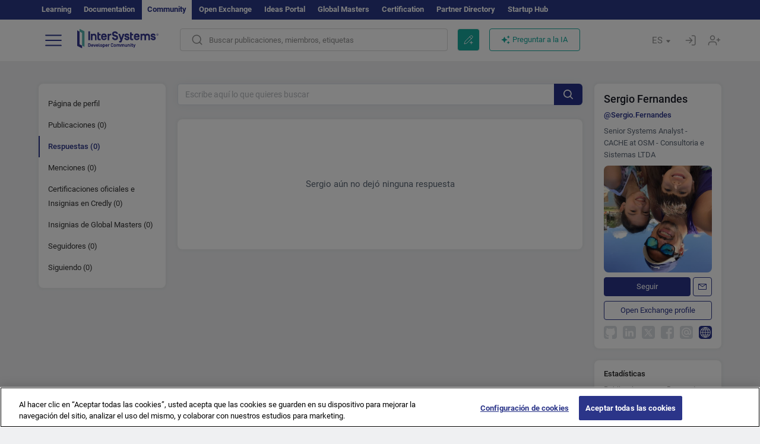

--- FILE ---
content_type: application/javascript
request_url: https://es.community.intersystems.com/sites/default/files/advagg_js/js__FbmgEOddxcxc0cjToiNGux-Ufp3-tJ3YTZJyRVJPUmU__O-2SFQ85nzejVJJ6ntWgKNjZs6WobDbJwR1OFUiGldw__JKs3TKl4DnOaTy31RDucafutq301Jd_SGVh7FphHECs.js
body_size: 5131
content:
Drupal.locale = { 'pluralFormula': function ($n) { return Number(($n!=1)); }, 'strings': {"":{"An AJAX HTTP error occurred.":"Hubo un error HTTP AJAX.","HTTP Result Code: !status":"C\u00f3digo de Resultado HTTP: !status","An AJAX HTTP request terminated abnormally.":"Una solicitud HTTP de AJAX termin\u00f3 de manera anormal.","Debugging information follows.":"A continuaci\u00f3n se detalla la informaci\u00f3n de depuraci\u00f3n.","Path: !uri":"Ruta: !uri","StatusText: !statusText":"StatusText: !statusText","ResponseText: !responseText":"ResponseText: !responseText","ReadyState: !readyState":"ReadyState: !readyState","CustomMessage: !customMessage":"CustomMessage: !customMessage","Please wait...":"Espere, por favor...","The response failed verification so will not be processed.":"La respuesta de verificaci\u00f3n fall\u00f3, por lo que no se procesar\u00e1.","The callback URL is not local and not trusted: !url":"La URL de llamada no es local y no es confiable: !url","File browsing is disabled in directory %dir.":"La b\u00fasqueda de archivos est\u00e1 deshabilitada en el directorio %dir.","Upload":"Subir al servidor","You can not perform this operation.":"No se puede realizar esta operaci\u00f3n.","Do you want to refresh the current directory?":"\u00bfQuieres actualizar el directorio actual?","Only files with the following extensions are allowed: %files-allowed.":"S\u00f3lo se permiten archivos con las siguientes extensiones: %files-allowed.","Delete selected files?":"\u00bfEliminar archivos seleccionados?","Please select a thumbnail.":"Por favor, seleccione una miniatura.","Please specify dimensions within the allowed range that is from 1x1 to @dimensions.":"Especifique las dimensiones dentro del rango permitido desde 1x1 hasta @dimensions.","Please select a file.":"Por favor, seleccione un archivo.","Log messages":"Mensajes de registro","%filename is not an image.":"%filename no es una imagen.","You must select at least %num files.":"Debe seleccionar al menos %num archivos.","You are not allowed to operate on more than %num files.":"No puedes operar en m\u00e1s de %num archivos.","Close":"Cerrar","This permission is inherited from the authenticated user role.":"Este permiso se hereda del rol de usuario registrado.","No results":"No hay resultados","clear":"borrar","Autopager jQuery plugin is not loaded.":"El plugin autopager jQuery no est\u00e1 cargado.","Not promoted":"No promovido","Requires a title":"Necesita un t\u00edtulo","Not published":"No publicado","Don\u0027t display post information":"No mostrar informaci\u00f3n del env\u00edo","@number comments per page":"@number comentarios por p\u00e1gina","@label: @value":"@label: @value","Using defaults":"Usando valores por defecto","The selected file %filename cannot be uploaded. Only files with the following extensions are allowed: %extensions.":"El archivo seleccionado %filename no se puede subir al servidor. Solo se permiten archivos con las siguientes extensiones: %extensions.","This field is required.":"Este campo es obligatorio.","Jan":"ene","Feb":"feb","Mar":"mar","Apr":"abr","May":"mayo","Jun":"jun","Jul":"jul","Aug":"ago","Sep":"sep","Oct":"oct","Nov":"nov","Dec":"dic","Sunday":"Domingo","Monday":"Lunes","Tuesday":"Martes","Wednesday":"Mi\u00e9rcoles","Thursday":"Jueves","Friday":"Viernes","Saturday":"S\u00e1bado","Sun":"Dom","Mon":"Lun","Tue":"Mar","Wed":"Mi\u00e9","Thu":"Jue","Fri":"Vie","Sat":"S\u00e1b","All":"Todo","New":"Nuevo","Modules installed within the last week.":"M\u00f3dulos instalados en la \u00faltima semana.","No modules added within the last week.":"No hay m\u00f3dulos a\u00f1adidos en la \u00faltima semana.","Recent":"Recientes","Modules enabled\/disabled within the last week.":"M\u00f3dulos habilitados\/deshabilitados en la \u00faltima semana.","No modules were enabled or disabled within the last week.":"Ning\u00fan m\u00f3dulo fue habilitado o deshabilitado en la \u00faltima semana.","@enabled of @total":"@enabled de @total","Insert file":"Insertar archivo","Search":"Buscar","All unsaved changed has been reseted!":"\u00a1Todos los cambios no guardados han sido restablecidos!","Saved config sucessfully!":"\u00a1Configuraci\u00f3n guardada correctamente!","Remove this block":"Quitar este bloque","Hide":"Ocultar","Show":"Mostrar","Node expiration: settings are overriden":"Caducidad del nodo: los ajustes se sobrescribieron","Node expiration: default settings":"Caducidad del nodo: ajustes predeterminados","Comment expiration: settings are overriden":"Caducidad de los comentarios: los ajustes se sobrescribieron","Comment expiration: default settings":"Caducidad del comentario: configuraci\u00f3n predeterminada","0 sec":"0 seg","AdvAgg Bypass Cookie Removed":"Cookie AdvAgg Bypass eliminada","AdvAgg Bypass Cookie Set for @time.":"Cookie AdvAgg Bypass establecida para @time.","1 year":"1 a\u00f1o","@count years":"@count a\u00f1os","1 month":"1 mes","@count months":"@count meses","1 week":"1 semana","@count weeks":"@count semanas","1 day":"1 d\u00eda","@count days":"@count d\u00edas","1 hour":"1 hora","@count hours":"@count horas","1 min":"1 min","@count min":"@count mins","1 sec":"1 seg","@count sec":"@count segs","Autocomplete popup":"Ventana emergente con autocompletado","Searching for matches...":"Buscando coincidencias","(active tab)":"(solapa activa)","Also allow !name role to !permission?":"Tambi\u00e9n permitir rol !name a !permission?","You can not upload files of type .@file_ext":"No puedes subir archivos de tipo .@file_ext","Server response came not in JSON format: @response":"La respuesta del servidor no vino en formato JSON: @response","Upload error: @message":"Error al subir: @message","Upload file":"Subir archivo","Your browser not support HTML5 File API":"Su navegador no es compatible con la API de archivos HTML5","Content can only be inserted into CKEditor in the WYSIWYG mode.":"El contenido solo se puede insertar en CKEditor en el modo WYSIWYG.","Inclusion: @value":"Inclusi\u00f3n: @value","Priority: @value":"Prioridad: @value","Edit":"Editar","Customize dashboard":"Personalizar panel de control","Done":"Hecho","Received an invalid response from the server.":"Recibi\u00f3 una respuesta inv\u00e1lida del servidor.","No flags":"No hay flags","All paths":"Todas las rutas","All paths except listed paths":"Todas las rutas excepto las listadas","No paths":"No hay rutas","Only listed paths":"Solo las rutas listadas","All roles":"Todos los roles","All roles except selected roles":"Todos los roles excepto los seleccionados","No roles":"Sin roles","Only selected roles":"Solo roles seleccionados","All statuses":"Todos los estados","All statuses except listed statuses":"Todos los estados excepto los listados","No statuses":"No hay estados","Only listed statuses":"Solo estados listados","Select All":"Seleccionar todos","Select None":"No seleccionar ninguno","No nodes in this queue.":"No hay nodos en esta cola.","Automatic alias":"Alias autom\u00e1tico","Alias: @alias":"Alias: @alias","No alias":"Sin alias","Not restricted":"Sin restricci\u00f3n","Restricted to certain pages":"Restringido a algunas p\u00e1ginas","Not customizable":"No personalizable","The changes to these blocks will not be saved until the \u003Cem\u003ESave blocks\u003C\/em\u003E button is clicked.":"Los cambios sobre estos bloques no se guardar\u00e1n hasta que no pulse el bot\u00f3n \u003Cem\u003EGuardar bloques\u003C\/em\u003E.","The block cannot be placed in this region.":"El bloque no se puede colocar en esta regi\u00f3n.","Loading token browser...":"Cargando el navegador de tokens...","Available tokens":"Tokens disponibles","Insert this token into your form":"Inserta este token en tu formulario","First click a text field to insert your tokens into.":"Primero haz clic en un campo de texto para insertar tus tokens.","New revision":"Nueva revisi\u00f3n","No revision":"Sin revisi\u00f3n","By @name on @date":"Por @name en @date","By @name":"Por @name","Enabled":"Activado","Disabled":"Desactivado","Select all rows in this table":"Seleccionar todas las filas de esta tabla","Deselect all rows in this table":"Quitar la selecci\u00f3n a todas las filas de esta tabla","Deselect all":"Deseleccionar todo","Select all":"Seleccionar todo","Re-order rows by numerical weight instead of dragging.":"Reordenar las filas por peso num\u00e9rico en lugar de arrastrar.","Show row weights":"Mostrar pesos de la fila","Hide row weights":"Ocultar pesos de la fila","Drag to re-order":"Arrastre para reordenar","Changes made in this table will not be saved until the form is submitted.":"Los cambios realizados en esta tabla no se guardar\u00e1n hasta que se env\u00ede el formulario","Configure":"Configurar","Not in menu":"No est\u00e1 en un men\u00fa","An error occurred":"Ocurri\u00f3 un error","No redirects":"No hay redirecciones","1 enabled redirect":"1 redirecci\u00f3n habilitado","@count enabled redirects":"@count redirecciones habilitados","1 disabled redirect":"1 redirecci\u00f3n deshabilitado","@count disabled redirects":"@count redirecciones deshabilitados","Hide summary":"Ocultar resumen","Edit summary":"Editar resumen","Add":"Agregar","Remove group":"Eliminar grupo","Apply (all displays)":"Aplicar (todas las pantallas)","Revert to default":"Restablecer valores predeterminados","Apply (this display)":"Aplicar (esta pantalla)","Job Opportunity":"Oferta de empleo","Other":"Otro","Status message":"Mensaje de estado","Restore":"Restablecer","No results found":"No se han encontrado resultados","Next":"Siguiente","This action cannot be undone.":"Esta acci\u00f3n no se puede deshacer.","OK":"OK","Prev":"Ant","January":"enero","February":"febrero","March":"marzo","April":"abril","June":"junio","July":"julio","August":"agosto","September":"septiembre","October":"octubre","November":"noviembre","December":"diciembre","Sources":"Fuentes","Today":"Hoy","Su":"Do","Mo":"Lu","Tu":"Ma","We":"Mi","Th":"Ju","Fr":"Vi","Sa":"Sa","mm\/dd\/yy":"mm\/dd\/yy","Translatable":"Traducible","Not translatable":"No traducible","Restricted to certain languages":"Restringido a ciertos idiomas","Copy":"Copiar","Replace":"Reemplazar","Loading...":"Cargando...","Add reply":"A\u00f1ade la respuesta","Copied":"Copiado","Notice":"Aviso","This form was autosaved on ":"Este formulario se guard\u00f3 autom\u00e1ticamente el ","Back":"Atr\u00e1s","Community Moderator":"Moderador de la Comunidad","Enable for a more step-by-step approach to creating a post.":"Habilitar una ayuda m\u00e1s detallada para crear la publicaci\u00f3n.","Take a short tour of Developer Community to get the most out of it.":"Haga un breve recorrido por la Comunidad de desarrolladores para aprovecharla al m\u00e1ximo.","Here find all the posts by Community members sorted by the latest update.":"Aqu\u00ed encontrar\u00e1 todas las publicaciones de los miembros de la Comunidad ordenadas por la \u00faltima actualizaci\u00f3n.","Here find the posts by authors and tags you follow.":"Aqu\u00ed encontrar\u00e1 publicaciones ordenadas por autores y etiquetas que sigue.","Here find the most interesting posts as decided by Community members.":"Aqu\u00ed encontrar\u00e1 las publicaciones m\u00e1s interesantes seg\u00fan los miembros de la Comunidad.","Bookmark a post you find interesting - it will be available in your profile.":"Marque una publicaci\u00f3n que le parezca interesante, y estar\u00e1 disponible en su perfil.","You can filter your feed by types of posts (all posts, official posts, announcements, articles, etc).":"Puede filtrar el feed seg\u00fan el tipo de publicaciones (todas las publicaciones, publicaciones oficiales, anuncios, art\u00edculos, etc.).","Want to share your knowledge or ask a question? Write a new post!":"\u00bfQuiere compartir sus conocimientos o hacer una pregunta? \u00a1Escriba una nueva publicaci\u00f3n!","This is your profile where you can manage your settings, bookmarks, drafts, fill in info about yourself and view statistics of your posts.":"Este es su perfil donde puede gestionar los ajustes, los marcadores y los borradores, completar sus datos y ver las estad\u00edsticas de sus publicaciones.","Start here":"Empezar aqu\u00ed","Skip":"Omitir","Finish":"Terminar","Enter tags":"Introducir etiquetas","InterSystems Employee":"Empleado de InterSystems","Community Team":"Equipo de la Comunidad","Auto tags":"Autoetiquetar","Reload Captcha":"Volver a cargar el Captcha","Link copied":"Enlace copiado","Share chat":"Compartir chat","Switch off the chat":"Apagar el chat","Switch on the chat":"Encender el chat","Switch off DC AI":"Desactivar la IA de la CD","Switch on DC AI":"Activar la IA de la CD","Close sidebar":"Cerrar barra lateral","Open sidebar":"Abrir barra lateral","Focus mode":"Modo de enfoque","Exit focus mode":"Salir del modo de enfoque"},"Long month name":{"January":"enero","February":"febrero","March":"Marzo","April":"Abril","May":"Mayo","June":"Junio","July":"Julio","August":"Agosto","September":"Septiembre","October":"Octubre","November":"Noviembre","December":"Diciembre"}} };
;/*})'"*/
;/*})'"*/
(function(Drupal, $) {
  "use strict";

  $.authcache_cookie = function(name, value, lifetime) {
    lifetime = (typeof lifetime === 'undefined') ? Drupal.settings.authcache.cl : lifetime;
    $.cookie(name, value, $.extend(Drupal.settings.authcache.cp, {expires: lifetime}));
  };
}(Drupal, jQuery));

;/*})'"*/
;/*})'"*/
